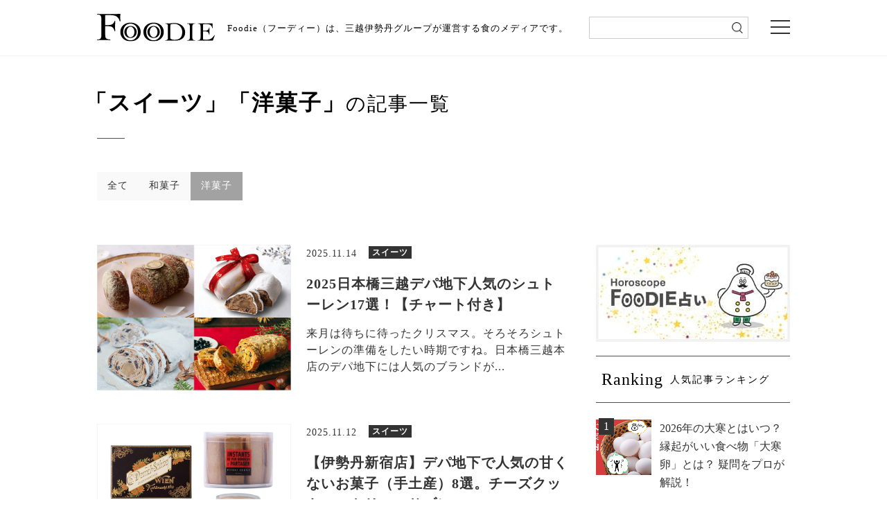

--- FILE ---
content_type: text/html; charset=UTF-8
request_url: https://mi-journey.jp/foodie/list/page/2/?tag=sweets%2Cwestern-sweets
body_size: 54055
content:

<!doctype html>
<html class="no-js" lang="ja">
<head>
<meta charset="utf-8">
<meta http-equiv="x-ua-compatible" content="ie=edge">
<meta name="viewport" content="width=device-width">
<link rel="shortcut icon" href="https://mi-journey.jp/foodie/wp-content/themes/foodie/common/images/favicon.ico">
<link href="//netdna.bootstrapcdn.com/font-awesome/4.6.3/css/font-awesome.css" rel="stylesheet">
<link rel="stylesheet" href="https://mi-journey.jp/foodie/wp-content/themes/foodie/common/css/normalize.css">
<link rel="stylesheet" href="https://mi-journey.jp/foodie/wp-content/themes/foodie/common/css/style.css">
<link rel="stylesheet" href="https://mi-journey.jp/foodie/wp-content/themes/foodie/common/css/swiper.min.css">
<link rel="apple-touch-icon-precomposed" href="https://mi-journey.jp/foodie/wp-content/themes/foodie/common/images/apple-touch-icon.png">
 <!-- GoogleFonts -->
<link href="https://fonts.googleapis.com/css?family=Noto+Sans+JP|Noto+Serif+JP" rel="stylesheet">
<script src="https://mi-journey.jp/foodie/wp-content/themes/foodie/common/js/jquery-3.3.1.min.js"></script>
<script src="https://mi-journey.jp/foodie/wp-content/themes/foodie/common/js/lib.js"></script>
<script src="https://mi-journey.jp/foodie/wp-content/themes/foodie/common/js/script.js"></script>
<script src="https://mi-journey.jp/foodie/wp-content/themes/foodie/common/js/top.js"></script>
<meta name='robots' content='index, follow, max-image-preview:large, max-snippet:-1, max-video-preview:-1' />
	<style>img:is([sizes="auto" i], [sizes^="auto," i]) { contain-intrinsic-size: 3000px 1500px }</style>
	
	<!-- This site is optimized with the Yoast SEO plugin v26.8 - https://yoast.com/product/yoast-seo-wordpress/ -->
	<title>「スイーツ」「洋菓子」の記事一覧 | 三越伊勢丹の食メディア | FOODIE（フーディー）</title>
	<meta name="description" content="三越伊勢丹の食メディア― FOODIE（フーディー）は、季節の食べ物や注目のスイーツ、プロのレシピ、手土産、使い続けたいキッチングッズ、食器など、あなたのライフスタイルを彩る、あらゆる食情報をお届けします。" />
	<link rel="canonical" href="https://mi-journey.jp/foodie/list/page/2/?tag=sweets,western-sweets" />
	<meta property="og:locale" content="ja_JP" />
	<meta property="og:type" content="article" />
	<meta property="og:title" content="記事一覧 | 三越伊勢丹の食メディア | FOODIE（フーディー）" />
	<meta property="og:description" content="三越伊勢丹の食メディア― FOODIE（フーディー）は、季節の食べ物や注目のスイーツ、プロのレシピ、手土産、使い続けたいキッチングッズ、食器など、あなたのライフスタイルを彩る、あらゆる食情報をお届けします。" />
	<meta property="og:url" content="https://mi-journey.jp/foodie/list/" />
	<meta property="og:site_name" content="三越伊勢丹の食メディア | FOODIE（フーディー）" />
	<meta property="article:publisher" content="https://www.facebook.com/mi.foodie" />
	<meta property="article:modified_time" content="2018-11-18T15:39:08+00:00" />
	<meta property="og:image" content="https://mi-journey.jp/foodie/wp-content/uploads/2018/11/foodie-ogp.png" />
	<meta property="og:image:width" content="1200" />
	<meta property="og:image:height" content="630" />
	<meta property="og:image:type" content="image/png" />
	<meta name="twitter:card" content="summary_large_image" />
	<meta name="twitter:site" content="@mi_foodie" />
	<script type="application/ld+json" class="yoast-schema-graph">{"@context":"https://schema.org","@graph":[{"@type":"WebPage","@id":"https://mi-journey.jp/foodie/list/","url":"https://mi-journey.jp/foodie/list/","name":"記事一覧 | 三越伊勢丹の食メディア | FOODIE（フーディー）","isPartOf":{"@id":"https://mi-journey.jp/foodie/#website"},"datePublished":"2018-09-29T12:01:21+00:00","dateModified":"2018-11-18T15:39:08+00:00","description":"三越伊勢丹の食メディア― FOODIE（フーディー）は、季節の食べ物や注目のスイーツ、プロのレシピ、手土産、使い続けたいキッチングッズ、食器など、あなたのライフスタイルを彩る、あらゆる食情報をお届けします。","inLanguage":"ja","potentialAction":[{"@type":"ReadAction","target":["https://mi-journey.jp/foodie/list/"]}]},{"@type":"WebSite","@id":"https://mi-journey.jp/foodie/#website","url":"https://mi-journey.jp/foodie/","name":"FOODIE","description":"三越伊勢丹の食メディア","publisher":{"@id":"https://mi-journey.jp/foodie/#organization"},"alternateName":"FOODIE","potentialAction":[{"@type":"SearchAction","target":{"@type":"EntryPoint","urlTemplate":"https://mi-journey.jp/foodie/?s={search_term_string}"},"query-input":{"@type":"PropertyValueSpecification","valueRequired":true,"valueName":"search_term_string"}}],"inLanguage":"ja"},{"@type":"Organization","@id":"https://mi-journey.jp/foodie/#organization","name":"三越伊勢丹","url":"https://mi-journey.jp/foodie/","logo":{"@type":"ImageObject","inLanguage":"ja","@id":"https://mi-journey.jp/foodie/#/schema/logo/image/","url":"https://mi-journey.jp/foodie/wp-content/uploads/2025/06/mitsukoshi_isetan_logo.png","contentUrl":"https://mi-journey.jp/foodie/wp-content/uploads/2025/06/mitsukoshi_isetan_logo.png","width":696,"height":696,"caption":"三越伊勢丹"},"image":{"@id":"https://mi-journey.jp/foodie/#/schema/logo/image/"},"sameAs":["https://www.facebook.com/mi.foodie","https://x.com/mi_foodie","https://www.instagram.com/mi_foodie/"]}]}</script>
	<!-- / Yoast SEO plugin. -->


<script type="text/javascript" id="wpp-js" src="https://mi-journey.jp/foodie/wp-content/plugins/wordpress-popular-posts/assets/js/wpp.min.js?ver=7.3.6" data-sampling="1" data-sampling-rate="100" data-api-url="https://mi-journey.jp/foodie/wp-json/wordpress-popular-posts" data-post-id="52376" data-token="fb72a9031c" data-lang="0" data-debug="0"></script>
<link rel='stylesheet' id='wp-block-library-css' href='https://mi-journey.jp/foodie/wp-includes/css/dist/block-library/style.min.css?ver=6.8.3' type='text/css' media='all' />
<style id='classic-theme-styles-inline-css' type='text/css'>
/*! This file is auto-generated */
.wp-block-button__link{color:#fff;background-color:#32373c;border-radius:9999px;box-shadow:none;text-decoration:none;padding:calc(.667em + 2px) calc(1.333em + 2px);font-size:1.125em}.wp-block-file__button{background:#32373c;color:#fff;text-decoration:none}
</style>
<style id='global-styles-inline-css' type='text/css'>
:root{--wp--preset--aspect-ratio--square: 1;--wp--preset--aspect-ratio--4-3: 4/3;--wp--preset--aspect-ratio--3-4: 3/4;--wp--preset--aspect-ratio--3-2: 3/2;--wp--preset--aspect-ratio--2-3: 2/3;--wp--preset--aspect-ratio--16-9: 16/9;--wp--preset--aspect-ratio--9-16: 9/16;--wp--preset--color--black: #000000;--wp--preset--color--cyan-bluish-gray: #abb8c3;--wp--preset--color--white: #ffffff;--wp--preset--color--pale-pink: #f78da7;--wp--preset--color--vivid-red: #cf2e2e;--wp--preset--color--luminous-vivid-orange: #ff6900;--wp--preset--color--luminous-vivid-amber: #fcb900;--wp--preset--color--light-green-cyan: #7bdcb5;--wp--preset--color--vivid-green-cyan: #00d084;--wp--preset--color--pale-cyan-blue: #8ed1fc;--wp--preset--color--vivid-cyan-blue: #0693e3;--wp--preset--color--vivid-purple: #9b51e0;--wp--preset--gradient--vivid-cyan-blue-to-vivid-purple: linear-gradient(135deg,rgba(6,147,227,1) 0%,rgb(155,81,224) 100%);--wp--preset--gradient--light-green-cyan-to-vivid-green-cyan: linear-gradient(135deg,rgb(122,220,180) 0%,rgb(0,208,130) 100%);--wp--preset--gradient--luminous-vivid-amber-to-luminous-vivid-orange: linear-gradient(135deg,rgba(252,185,0,1) 0%,rgba(255,105,0,1) 100%);--wp--preset--gradient--luminous-vivid-orange-to-vivid-red: linear-gradient(135deg,rgba(255,105,0,1) 0%,rgb(207,46,46) 100%);--wp--preset--gradient--very-light-gray-to-cyan-bluish-gray: linear-gradient(135deg,rgb(238,238,238) 0%,rgb(169,184,195) 100%);--wp--preset--gradient--cool-to-warm-spectrum: linear-gradient(135deg,rgb(74,234,220) 0%,rgb(151,120,209) 20%,rgb(207,42,186) 40%,rgb(238,44,130) 60%,rgb(251,105,98) 80%,rgb(254,248,76) 100%);--wp--preset--gradient--blush-light-purple: linear-gradient(135deg,rgb(255,206,236) 0%,rgb(152,150,240) 100%);--wp--preset--gradient--blush-bordeaux: linear-gradient(135deg,rgb(254,205,165) 0%,rgb(254,45,45) 50%,rgb(107,0,62) 100%);--wp--preset--gradient--luminous-dusk: linear-gradient(135deg,rgb(255,203,112) 0%,rgb(199,81,192) 50%,rgb(65,88,208) 100%);--wp--preset--gradient--pale-ocean: linear-gradient(135deg,rgb(255,245,203) 0%,rgb(182,227,212) 50%,rgb(51,167,181) 100%);--wp--preset--gradient--electric-grass: linear-gradient(135deg,rgb(202,248,128) 0%,rgb(113,206,126) 100%);--wp--preset--gradient--midnight: linear-gradient(135deg,rgb(2,3,129) 0%,rgb(40,116,252) 100%);--wp--preset--font-size--small: 13px;--wp--preset--font-size--medium: 20px;--wp--preset--font-size--large: 36px;--wp--preset--font-size--x-large: 42px;--wp--preset--spacing--20: 0.44rem;--wp--preset--spacing--30: 0.67rem;--wp--preset--spacing--40: 1rem;--wp--preset--spacing--50: 1.5rem;--wp--preset--spacing--60: 2.25rem;--wp--preset--spacing--70: 3.38rem;--wp--preset--spacing--80: 5.06rem;--wp--preset--shadow--natural: 6px 6px 9px rgba(0, 0, 0, 0.2);--wp--preset--shadow--deep: 12px 12px 50px rgba(0, 0, 0, 0.4);--wp--preset--shadow--sharp: 6px 6px 0px rgba(0, 0, 0, 0.2);--wp--preset--shadow--outlined: 6px 6px 0px -3px rgba(255, 255, 255, 1), 6px 6px rgba(0, 0, 0, 1);--wp--preset--shadow--crisp: 6px 6px 0px rgba(0, 0, 0, 1);}:where(.is-layout-flex){gap: 0.5em;}:where(.is-layout-grid){gap: 0.5em;}body .is-layout-flex{display: flex;}.is-layout-flex{flex-wrap: wrap;align-items: center;}.is-layout-flex > :is(*, div){margin: 0;}body .is-layout-grid{display: grid;}.is-layout-grid > :is(*, div){margin: 0;}:where(.wp-block-columns.is-layout-flex){gap: 2em;}:where(.wp-block-columns.is-layout-grid){gap: 2em;}:where(.wp-block-post-template.is-layout-flex){gap: 1.25em;}:where(.wp-block-post-template.is-layout-grid){gap: 1.25em;}.has-black-color{color: var(--wp--preset--color--black) !important;}.has-cyan-bluish-gray-color{color: var(--wp--preset--color--cyan-bluish-gray) !important;}.has-white-color{color: var(--wp--preset--color--white) !important;}.has-pale-pink-color{color: var(--wp--preset--color--pale-pink) !important;}.has-vivid-red-color{color: var(--wp--preset--color--vivid-red) !important;}.has-luminous-vivid-orange-color{color: var(--wp--preset--color--luminous-vivid-orange) !important;}.has-luminous-vivid-amber-color{color: var(--wp--preset--color--luminous-vivid-amber) !important;}.has-light-green-cyan-color{color: var(--wp--preset--color--light-green-cyan) !important;}.has-vivid-green-cyan-color{color: var(--wp--preset--color--vivid-green-cyan) !important;}.has-pale-cyan-blue-color{color: var(--wp--preset--color--pale-cyan-blue) !important;}.has-vivid-cyan-blue-color{color: var(--wp--preset--color--vivid-cyan-blue) !important;}.has-vivid-purple-color{color: var(--wp--preset--color--vivid-purple) !important;}.has-black-background-color{background-color: var(--wp--preset--color--black) !important;}.has-cyan-bluish-gray-background-color{background-color: var(--wp--preset--color--cyan-bluish-gray) !important;}.has-white-background-color{background-color: var(--wp--preset--color--white) !important;}.has-pale-pink-background-color{background-color: var(--wp--preset--color--pale-pink) !important;}.has-vivid-red-background-color{background-color: var(--wp--preset--color--vivid-red) !important;}.has-luminous-vivid-orange-background-color{background-color: var(--wp--preset--color--luminous-vivid-orange) !important;}.has-luminous-vivid-amber-background-color{background-color: var(--wp--preset--color--luminous-vivid-amber) !important;}.has-light-green-cyan-background-color{background-color: var(--wp--preset--color--light-green-cyan) !important;}.has-vivid-green-cyan-background-color{background-color: var(--wp--preset--color--vivid-green-cyan) !important;}.has-pale-cyan-blue-background-color{background-color: var(--wp--preset--color--pale-cyan-blue) !important;}.has-vivid-cyan-blue-background-color{background-color: var(--wp--preset--color--vivid-cyan-blue) !important;}.has-vivid-purple-background-color{background-color: var(--wp--preset--color--vivid-purple) !important;}.has-black-border-color{border-color: var(--wp--preset--color--black) !important;}.has-cyan-bluish-gray-border-color{border-color: var(--wp--preset--color--cyan-bluish-gray) !important;}.has-white-border-color{border-color: var(--wp--preset--color--white) !important;}.has-pale-pink-border-color{border-color: var(--wp--preset--color--pale-pink) !important;}.has-vivid-red-border-color{border-color: var(--wp--preset--color--vivid-red) !important;}.has-luminous-vivid-orange-border-color{border-color: var(--wp--preset--color--luminous-vivid-orange) !important;}.has-luminous-vivid-amber-border-color{border-color: var(--wp--preset--color--luminous-vivid-amber) !important;}.has-light-green-cyan-border-color{border-color: var(--wp--preset--color--light-green-cyan) !important;}.has-vivid-green-cyan-border-color{border-color: var(--wp--preset--color--vivid-green-cyan) !important;}.has-pale-cyan-blue-border-color{border-color: var(--wp--preset--color--pale-cyan-blue) !important;}.has-vivid-cyan-blue-border-color{border-color: var(--wp--preset--color--vivid-cyan-blue) !important;}.has-vivid-purple-border-color{border-color: var(--wp--preset--color--vivid-purple) !important;}.has-vivid-cyan-blue-to-vivid-purple-gradient-background{background: var(--wp--preset--gradient--vivid-cyan-blue-to-vivid-purple) !important;}.has-light-green-cyan-to-vivid-green-cyan-gradient-background{background: var(--wp--preset--gradient--light-green-cyan-to-vivid-green-cyan) !important;}.has-luminous-vivid-amber-to-luminous-vivid-orange-gradient-background{background: var(--wp--preset--gradient--luminous-vivid-amber-to-luminous-vivid-orange) !important;}.has-luminous-vivid-orange-to-vivid-red-gradient-background{background: var(--wp--preset--gradient--luminous-vivid-orange-to-vivid-red) !important;}.has-very-light-gray-to-cyan-bluish-gray-gradient-background{background: var(--wp--preset--gradient--very-light-gray-to-cyan-bluish-gray) !important;}.has-cool-to-warm-spectrum-gradient-background{background: var(--wp--preset--gradient--cool-to-warm-spectrum) !important;}.has-blush-light-purple-gradient-background{background: var(--wp--preset--gradient--blush-light-purple) !important;}.has-blush-bordeaux-gradient-background{background: var(--wp--preset--gradient--blush-bordeaux) !important;}.has-luminous-dusk-gradient-background{background: var(--wp--preset--gradient--luminous-dusk) !important;}.has-pale-ocean-gradient-background{background: var(--wp--preset--gradient--pale-ocean) !important;}.has-electric-grass-gradient-background{background: var(--wp--preset--gradient--electric-grass) !important;}.has-midnight-gradient-background{background: var(--wp--preset--gradient--midnight) !important;}.has-small-font-size{font-size: var(--wp--preset--font-size--small) !important;}.has-medium-font-size{font-size: var(--wp--preset--font-size--medium) !important;}.has-large-font-size{font-size: var(--wp--preset--font-size--large) !important;}.has-x-large-font-size{font-size: var(--wp--preset--font-size--x-large) !important;}
:where(.wp-block-post-template.is-layout-flex){gap: 1.25em;}:where(.wp-block-post-template.is-layout-grid){gap: 1.25em;}
:where(.wp-block-columns.is-layout-flex){gap: 2em;}:where(.wp-block-columns.is-layout-grid){gap: 2em;}
:root :where(.wp-block-pullquote){font-size: 1.5em;line-height: 1.6;}
</style>
<link rel='stylesheet' id='wordpress-popular-posts-css-css' href='https://mi-journey.jp/foodie/wp-content/plugins/wordpress-popular-posts/assets/css/wpp.css?ver=7.3.6' type='text/css' media='all' />
<link rel="https://api.w.org/" href="https://mi-journey.jp/foodie/wp-json/" /><link rel="alternate" title="JSON" type="application/json" href="https://mi-journey.jp/foodie/wp-json/wp/v2/pages/52376" /><link rel="EditURI" type="application/rsd+xml" title="RSD" href="https://mi-journey.jp/foodie/xmlrpc.php?rsd" />
<link rel='shortlink' href='https://mi-journey.jp/foodie/?p=52376' />
<link rel="alternate" title="oEmbed (JSON)" type="application/json+oembed" href="https://mi-journey.jp/foodie/wp-json/oembed/1.0/embed?url=https%3A%2F%2Fmi-journey.jp%2Ffoodie%2Flist%2F" />
<link rel="alternate" title="oEmbed (XML)" type="text/xml+oembed" href="https://mi-journey.jp/foodie/wp-json/oembed/1.0/embed?url=https%3A%2F%2Fmi-journey.jp%2Ffoodie%2Flist%2F&#038;format=xml" />
                <script>
                    var ajaxUrl = 'https://mi-journey.jp/foodie/wp-admin/admin-ajax.php';
                </script>
                    <style id="wpp-loading-animation-styles">@-webkit-keyframes bgslide{from{background-position-x:0}to{background-position-x:-200%}}@keyframes bgslide{from{background-position-x:0}to{background-position-x:-200%}}.wpp-widget-block-placeholder,.wpp-shortcode-placeholder{margin:0 auto;width:60px;height:3px;background:#dd3737;background:linear-gradient(90deg,#dd3737 0%,#571313 10%,#dd3737 100%);background-size:200% auto;border-radius:3px;-webkit-animation:bgslide 1s infinite linear;animation:bgslide 1s infinite linear}</style>
            <link rel="alternate"  type="application/rss+xml"  href="https://mi-journey.jp/foodie/feed/" ><!-- レコメンド出力共通用＆追跡タグ挿入始まり -->
<!-- サーバー状況確認共通スクリプト始まり -->
<script type="text/javascript">
if(!window.ExpSc){var ExpSc={f:0,h:"",m:{},c:function(){ExpSc.h=(location.protocol=="https:"?"https:":"http:");var i=document.createElement("img");i.style.display="none";i.onload=function(){ExpSc.f=2;};i.onerror=function(){ExpSc.f=1;};i.src=ExpSc.h+"//foodie.ec-optimizer.com/img/spacer.gif?t="+(new Date-0);document.body.appendChild(i);},r:function(u,i,p){ if(!ExpSc.f){setTimeout(function(){ExpSc.r(u,i,p);},9);}else if(ExpSc.f==2){ if(i){ if(ExpSc.m[i])return;ExpSc.m[i]=1;}var s=document.createElement("script");s.type="text/javascript";s.charset="UTF-8";if(i)s.id=i;for(var k in p)s.setAttribute(k,p[k]);s.src=ExpSc.h+u+"?t="+(new Date/(1<<20)|0);document.body.appendChild(s);}},s:function(){ if(document.readyState.match(/(^u|g$)/)){ if(document.addEventListener){document.addEventListener("DOMContentLoaded",ExpSc.c,!1);}else{setTimeout(ExpSc.s,0);}}else{ExpSc.c();}}};ExpSc.s();}
</script>
<!-- サーバー状況確認共通スクリプト終わり -->
<!-- js呼び出しスクリプト始まり -->
<!--<script type="text/javascript">-->
<!--var expscrec=function(){ if(!window.ExpSc){setTimeout(expscrec,9);}else{ExpSc.r("//foodie.ec-optimizer.com/speights/dynrec2.js","fsrecommend",{});}};expscrec();-->
<!--</script>-->
<!-- js呼び出しスクリプト終わり -->
<!-- レコメンド出力共通用＆追跡タグ挿入終わり -->
<!-- Google Tag Manager -->
<script>(function(w,d,s,l,i){w[l]=w[l]||[];w[l].push({'gtm.start':
new Date().getTime(),event:'gtm.js'});var f=d.getElementsByTagName(s)[0],
j=d.createElement(s),dl=l!='dataLayer'?'&l='+l:'';j.async=true;j.src=
'https://www.googletagmanager.com/gtm.js?id='+i+dl;f.parentNode.insertBefore(j,f);
})(window,document,'script','dataLayer','GTM-W9GH7F');</script>
<!-- End Google Tag Manager -->
</head>

<body class="sub list">

<!-- Google Tag Manager (noscript) -->
<noscript><iframe src="https://www.googletagmanager.com/ns.html?id=GTM-W9GH7F"
height="0" width="0" style="display:none;visibility:hidden"></iframe></noscript>
<!-- End Google Tag Manager (noscript) -->

<div class="overlay"></div>
<header>
 <div class="header_wrap">
  <div class="header_inner">
    <p class="logo pcOnly" id="sp-main-logo"><a href="/foodie/"><img src="https://mi-journey.jp/foodie/wp-content/themes/foodie/common/images/logo.svg" alt="FOODIE"/></a></p>
    <p class="logo spOnly" id="sp-main-logo"><a href="/foodie/"><img src="https://mi-journey.jp/foodie/wp-content/themes/foodie/common/images/logo_sp.svg" alt="FOODIE 三越伊勢丹の食メディア"/></a></p>
        <p class="lead">Foodie（フーディー）は、三越伊勢丹グループが運営する食のメディアです。</p>
    	  <div class="search_sp trigger_search">
      <div class="search_sp_icon">
        <img src="https://mi-journey.jp/foodie/wp-content/themes/foodie/common/images/icon_search.png" alt="検索"/>
        <span></span><span></span><span></span>
      </div>
      <p class="search_sp_text">検索</p>
    </div>
    <div class="menu trigger"><span></span><span></span><span></span></div>
  </div>
  <!--/header_top_inner--> 
  <div class="search">
      <form name="search_form" action="https://search.mi-journey.jp/foodie/" method="GET" onsubmit="return mysearch(this);">
    <input type="text" name="kw" value="" class="iSearchAssist" id="searchtext">
    <input type="hidden" name="ie" value="u">
    <input type="submit" value="" id="searchsubmit">
</form>
    </div>
  </div>
</header>

<div class="global-nav">
  <div class="global-nav_inner">
    <ul class="navi01">
      <li class="hs"><a href="/foodie/horoscope_top/">
          <p>FOODIE占い</p>
          </a></li>
      <li class="n01 trg"><a href="https://mi-journey.jp/foodie/list/?recipe=all" class="switch switch01">
        <p>レシピ</p>
        </a> </li>
      <li class="n02"><a href="https://mi-journey.jp/foodie/list/?tag=sweets" class="switch switch03">
        <p>スイーツ</p>
        </a></li>
      <li class="n03"><a href="https://mi-journey.jp/foodie/list/?tag=gift">
        <p>手土産・ギフト</p>
        </a></li>
      <li class="n04"><a href="https://mi-journey.jp/foodie/list/?tag=news">
        <p>ニュース・イベント</p>
        </a></li>
      <li class="n05 tab"><a href="https://mi-journey.jp/foodie/list/?tag=recommend" class="switch switch02">
        <p>おすすめアイテム</p>
        </a> </li>
    </ul>
    <div class="box">
      <div class="content global-nav-sub01">
        <p><a href="https://mi-journey.jp/foodie/list/?recipe=all">全て</a></p>
                            <p><a href="https://mi-journey.jp/foodie/list/?recipe=ingredient">食材</a></p>
                    <p><a href="https://mi-journey.jp/foodie/list/?recipe=meat">肉</a></p>
                    <p><a href="https://mi-journey.jp/foodie/list/?recipe=vegetable">野菜</a></p>
                    <p><a href="https://mi-journey.jp/foodie/list/?recipe=food_sweets">スイーツ</a></p>
                    <p><a href="https://mi-journey.jp/foodie/list/?recipe=food">料理の種類</a></p>
                    <p><a href="https://mi-journey.jp/foodie/list/?recipe=method">調理法</a></p>
                    <p><a href="https://mi-journey.jp/foodie/list/?recipe=event">イベント・ピックアップ</a></p>
              </div>
      <div class="content global-nav-sub02">
        <p><a href="https://mi-journey.jp/foodie/list/?tag=recommend">全て</a></p>
        <p><a href="https://mi-journey.jp/foodie/list/?tag=recommend,rice">米・パン・麺</a></p>
        <p><a href="https://mi-journey.jp/foodie/list/?tag=recommend,lunchbox">弁当・惣菜</a></p>
        <p><a href="https://mi-journey.jp/foodie/list/?tag=recommend,drink">ドリンク</a></p>
        <p><a href="https://mi-journey.jp/foodie/list/?tag=recommend,meat">肉</a></p>
        <p><a href="https://mi-journey.jp/foodie/list/?tag=recommend,vegitables">野菜・果物</a></p>
        <p><a href="https://mi-journey.jp/foodie/list/?tag=recommend,seafood">魚介</a></p>
        <p><a href="https://mi-journey.jp/foodie/list/?tag=recommend,snack">おつまみ・スナック</a></p>
        <p><a href="https://mi-journey.jp/foodie/list/?tag=recommend,seasoning">調味料</a></p>
        <p><a href="https://mi-journey.jp/foodie/list/?tag=recommend,kitchengoods">キッチングッズ</a></p>
      </div>
      <div class="content global-nav-sub03">
        <p><a href="https://mi-journey.jp/foodie/list/?tag=sweets">全て</a></p>
        <p><a href="https://mi-journey.jp/foodie/list/?tag=sweets,japanese-sweets">和菓子</a></p>
        <p><a href="https://mi-journey.jp/foodie/list/?tag=sweets,western-sweets">洋菓子</a></p>
      </div>
    </div>
    <ul class="navi02">
      <li class="n06"><a href="https://mi-journey.jp/foodie/list/?tag=column">
        <p>読み物・コラム</p>
        </a></li>
      <li class="n01"><a href="https://mi-journey.jp/foodie/list/?osusume=buyer">
        <p>バイヤーのイチオシ！</p>
        </a></li>
      <li class="n02"><a href="https://mi-journey.jp/foodie/list/?store=shinjuku">
        <p>伊勢丹新宿店</p>
        </a></li>
      <li class="n03"><a href="https://mi-journey.jp/foodie/list/?store=ginza">
        <p>銀座三越</p>
        </a></li>
      <li class="n03"><a href="https://mi-journey.jp/foodie/list/?store=nihonbashi">
        <p>日本橋三越本店</p>
        </a></li>
    </ul>
    <div class="close-btn">× Close</div>
  </div>
</div>
<!--/global-nav-->



<div id="main">
  <h1 class="main_title"><span>「スイーツ」「洋菓子」</span>の記事一覧</h1>

  <!-- 20191002 カテゴリータグ -->
  
  
  
      <div class="recipe-category-list type-horizontal">
      <ul class="tag-list">
        <li class="tag-list-item"><a href="/foodie/list/?tag=sweets" class="tag-list-button">全て</a></li>
        <li class="tag-list-item"><a href="/foodie/list/?tag=sweets,japanese-sweets" class="tag-list-button">和菓子</a></li>
        <li class="tag-list-item"><a href="/foodie/list/?tag=sweets,western-sweets" class="tag-list-button active"">洋菓子</a></li>
      </ul>
    </div>
  
  
  <!-- /20191002 カテゴリータグ -->

  <div class="main_inner">
    <div id="contents">

      <div class="sp_search_articles">
        <form name="search_form" action="https://search.mi-journey.jp/foodie/" method="GET" onsubmit="return mysearch(this);">
          <input type="text" name="kw" value="" id="sp_search_articles_text" class="iSearchAssist">
          <input type="hidden" name="ie" value="u">
          <input type="submit" value="" id="sp_search_articles_submit">
        </form>
      </div>

              <article>
          <figure><a href="https://mi-journey.jp/foodie/108153/"><img src="https://mi-journey.jp/foodie/wp-content/uploads/2025/11/251111stollen1.jpg" alt=""/></a></figure>
          <div class="article_info">
            <div class="update"><p>2025.11.14</p><div class="category"><span>スイーツ</span></div></div>
            <h2 class="title"><a href="https://mi-journey.jp/foodie/108153/">2025日本橋三越デパ地下人気のシュトーレン17選！【チャート付き】</a></h2>
            <p class="text"><a href="https://mi-journey.jp/foodie/108153/">来月は待ちに待ったクリスマス。そろそろシュトーレンの準備をしたい時期ですね。日本橋三越本店のデパ地下には人気のブランドが...</a></p>
          </div>
        </article>
              <article>
          <figure><a href="https://mi-journey.jp/foodie/108151/"><img src="https://mi-journey.jp/foodie/wp-content/uploads/2025/11/251104nonsweet1.jpg" alt=""/></a></figure>
          <div class="article_info">
            <div class="update"><p>2025.11.12</p><div class="category"><span>スイーツ</span></div></div>
            <h2 class="title"><a href="https://mi-journey.jp/foodie/108151/">【伊勢丹新宿店】デパ地下で人気の甘くないお菓子（手土産）8選。チーズクッキー、トリュフサブレ…</a></h2>
            <p class="text"><a href="https://mi-journey.jp/foodie/108151/">人が集まるイベントが増える季節になると、お酒のおつまみに合う「甘くないお菓子」を探している方も多いのではないでしょうか。...</a></p>
          </div>
        </article>
              <article>
          <figure><a href="https://mi-journey.jp/foodie/108141/"><img src="https://mi-journey.jp/foodie/wp-content/uploads/2025/11/251103tartetatin1.jpg" alt=""/></a></figure>
          <div class="article_info">
            <div class="update"><p>2025.11.02</p><div class="category"><span>スイーツ</span></div></div>
            <h2 class="title"><a href="https://mi-journey.jp/foodie/108141/">【2025】伊勢丹新宿店で買える秋冬限定タルトタタン6選。りんごの種類にも注目です♡</a></h2>
            <p class="text"><a href="https://mi-journey.jp/foodie/108141/">りんごがおいしい季節に恋しくなる「タルトタタン」。密かにファンが多く、毎年この時期を楽しみにしている方も少なくありません...</a></p>
          </div>
        </article>
              <article>
          <figure><a href="https://mi-journey.jp/foodie/108139/"><img src="https://mi-journey.jp/foodie/wp-content/uploads/2025/11/251102sweetsgift1.jpg" alt=""/></a></figure>
          <div class="article_info">
            <div class="update"><p>2025.11.01</p><div class="category"><span>手土産・ギフト</span></div></div>
            <h2 class="title"><a href="https://mi-journey.jp/foodie/108139/">【伊勢丹クリスマス2025】人気チョコ＆ お菓子ギフト13選！ 可愛いパッケージにも注目♡</a></h2>
            <p class="text"><a href="https://mi-journey.jp/foodie/108139/">クリスマスは大切な人への特別なギフト選びにぴったりの季節。東京・伊勢丹新宿店では、可愛いパッケージやおしゃれで華やかな限...</a></p>
          </div>
        </article>
              <article>
          <figure><a href="https://mi-journey.jp/foodie/107665/"><img src="https://mi-journey.jp/foodie/wp-content/uploads/2025/10/251003xmas1.jpg" alt=""/></a></figure>
          <div class="article_info">
            <div class="update"><p>2025.10.25</p><div class="category"><span>スイーツ</span></div></div>
            <h2 class="title"><a href="https://mi-journey.jp/foodie/107665/">【伊勢丹の通販】2025お菓子が入ったクリスマスのアドベント用カレンダー10選</a></h2>
            <p class="text"><a href="https://mi-journey.jp/foodie/107665/">今やクリスマスシーズンの定番となった、お菓子が入ったアドベント用カレンダー。12月1日からクリスマスまで、毎日ひとつずつ...</a></p>
          </div>
        </article>
              <article>
          <figure><a href="https://mi-journey.jp/foodie/107661/"><img src="https://mi-journey.jp/foodie/wp-content/uploads/2025/10/251019xmas2-1.jpg" alt=""/></a></figure>
          <div class="article_info">
            <div class="update"><p>2025.10.18</p><div class="category"><span>手土産・ギフト</span></div></div>
            <h2 class="title"><a href="https://mi-journey.jp/foodie/107661/">【日本橋三越】オンライン予約が正解！ 2025クリスマス菓子5選。アドベント用カレンダー、シュトーレン…</a></h2>
            <p class="text"><a href="https://mi-journey.jp/foodie/107661/">2025年のクリスマスに向けて、気分を盛り上げる準備はできていますか？
クリスマスシーズンにはたくさんのスイーツが登場...</a></p>
          </div>
        </article>
              <article>
          <figure><a href="https://mi-journey.jp/foodie/107659/"><img src="https://mi-journey.jp/foodie/wp-content/uploads/2025/10/251018ufufes1.jpg" alt=""/></a></figure>
          <div class="article_info">
            <div class="update"><p>2025.10.17</p><div class="category"><span>ニュース・イベント</span></div></div>
            <h2 class="title"><a href="https://mi-journey.jp/foodie/107659/">【銀座三越】ufu.fes 2025 開催！ テーマは「焼き菓子とパフェ」、限定商品も登場</a></h2>
            <p class="text"><a href="https://mi-journey.jp/foodie/107659/">「ufu.fes」は、毎年秋に開催されるスイーツメディア「ufu.（ウフ。）」による人気イベント。今年もその「ufu.f...</a></p>
          </div>
        </article>
              <article>
          <figure><a href="https://mi-journey.jp/foodie/107651/"><img src="https://mi-journey.jp/foodie/wp-content/uploads/2025/10/251012sweetpotato1_-1.jpg" alt=""/></a></figure>
          <div class="article_info">
            <div class="update"><p>2025.10.07</p><div class="category"><span>スイーツ</span></div></div>
            <h2 class="title"><a href="https://mi-journey.jp/foodie/107651/">【お取り寄せ2025】本当においしいと評判！ 人気のさつまいもスイーツ6選</a></h2>
            <p class="text"><a href="https://mi-journey.jp/foodie/107651/">ほっくりとした食感、ほっとする甘さ…子どもから大人まで幅広く愛されている「さつまいも」。秋になるとさつまいも熱があがる！...</a></p>
          </div>
        </article>
              <article>
          <figure><a href="https://mi-journey.jp/foodie/107647/"><img src="https://mi-journey.jp/foodie/wp-content/uploads/2025/10/251004montblanc1.jpg" alt=""/></a></figure>
          <div class="article_info">
            <div class="update"><p>2025.10.04</p><div class="category"><span>スイーツ</span></div></div>
            <h2 class="title"><a href="https://mi-journey.jp/foodie/107647/">【2025秋】伊勢丹新宿店のモンブラン19品を一挙ご紹介！ ここでしか買えない限定品も</a></h2>
            <p class="text"><a href="https://mi-journey.jp/foodie/107647/">秋が旬の栗スイーツ「モンブラン」。2025年も人気スイーツブランドが並ぶ伊勢丹新宿店には、多彩なモンブランが揃います。...</a></p>
          </div>
        </article>
              <article>
          <figure><a href="https://mi-journey.jp/foodie/107643/"><img src="https://mi-journey.jp/foodie/wp-content/uploads/2025/10/251002xmascake1.jpg" alt=""/></a></figure>
          <div class="article_info">
            <div class="update"><p>2025.10.02</p><div class="category"><span>スイーツ</span></div></div>
            <h2 class="title"><a href="https://mi-journey.jp/foodie/107643/">【2025クリスマスケーキ予約】三越伊勢丹バイヤーのおすすめをチェック！</a></h2>
            <p class="text"><a href="https://mi-journey.jp/foodie/107643/">三越伊勢丹では、2025年10月1日（水）から三越伊勢丹オンラインストアおよび店頭でクリスマスケーキの予約がスタートして...</a></p>
          </div>
        </article>
      
      <div class="pager"><li><a href="https://mi-journey.jp/foodie/list/?tag=sweets%2Cwestern-sweets"> </a></li><li><a href="https://mi-journey.jp/foodie/list/?tag=sweets%2Cwestern-sweets" class="inactive">1</a></li><li class="active">2</li><li><a href="https://mi-journey.jp/foodie/list/page/3/?tag=sweets%2Cwestern-sweets" class="inactive">3</a></li><li><a href="https://mi-journey.jp/foodie/list/page/4/?tag=sweets%2Cwestern-sweets" class="inactive">4</a></li><li><a href="https://mi-journey.jp/foodie/list/page/3/?tag=sweets%2Cwestern-sweets"></a></li></div>

      <!--/pager-->

      <!-- recommend -->
<section class="category_list">
        <!-- カテゴリ別 レコメンドタグ挿入始まり -->
    <div id="fsrecommenddiv3"></div>
    <!-- カテゴリ別 レコメンドタグ挿入終わり -->
  </section>
<!--/recommend -->
    </div>
    <!--/contents-->

        <div id="side">
      <!-- 20191002 人気のカテゴリー -->
            <!-- /20191002 人気のカテゴリー -->

                  <div class="special_bn_area">
        <p>
          <a href="/foodie/horoscope_top/">
            <img class="pcOnly" src="https://mi-journey.jp/foodie/wp-content/themes/foodie/common/images/bn_horoscope_pc_annual.jpg" alt="FOODIE 占い">
          </a>
        </p>
      </div>
      
      <div class="side_box list_2column">
        <div class="title">
          <p>Ranking</p>
          <span>人気記事ランキング</span></div>
        <div class="list_2column_inner">
          <div class="list_2column_item"> <a href="https://mi-journey.jp/foodie/109489/"> <span>1</span><figure><img src="https://mi-journey.jp/foodie/wp-content/uploads/2025/01/250112daikan1-400x301.jpg" alt=""></figure><div>2026年の大寒とはいつ？ 縁起がいい食べ物「大寒卵」とは？ 疑問をプロが解説！</div></a></div><div class="list_2column_item"> <a href="https://mi-journey.jp/foodie/109497/"> <span>2</span><figure><img src="https://mi-journey.jp/foodie/wp-content/uploads/2026/01/260102salocho1-400x301.jpg" alt=""></figure><div>サロン・デュ・ショコラ2026〈PART2〉世界のトップシェフ3名が語る情熱を紹介！</div></a></div><div class="list_2column_item"> <a href="https://mi-journey.jp/foodie/109487/"> <span>3</span><figure><img src="https://mi-journey.jp/foodie/wp-content/uploads/2026/01/260101salocho1-400x301.jpg" alt=""></figure><div>サロン・デュ・ショコラ2026〈PART1〉注目シェフにカカオへの想いを徹底取材！</div></a></div><div class="hide_contents hide01"><div class="list_2column_item"> <a href="https://mi-journey.jp/foodie/109491/"> <span>4</span><figure><img src="https://mi-journey.jp/foodie/wp-content/uploads/2026/01/260114ginzasweets1-400x301.jpg" alt=""></figure><div>【銀座三越バレンタイン】銀座スイーツコレクション 2026。初出店ショコラブランドをチェック！</div></a></div><div class="list_2column_item"> <a href="https://mi-journey.jp/foodie/109495/"> <span>5</span><figure><img src="https://mi-journey.jp/foodie/wp-content/uploads/2026/01/260117nihonbashiswe1-400x301.jpg" alt=""></figure><div>【日本橋三越バレンタイン】スイーツコレクション2026開催！ 注目ブランドをチェック</div></a></div><div class="list_2column_item"> <a href="https://mi-journey.jp/foodie/109485/"> <span>6</span><figure><img src="https://mi-journey.jp/foodie/wp-content/uploads/2026/01/260104ehomaki1-400x301.jpg" alt=""></figure><div>【伊勢丹新宿店】2026恵方巻のオンライン予約がスタート！ おすすめ7選</div></a></div><div class="list_2column_item"> <a href="https://mi-journey.jp/foodie/109417/"> <span>7</span><figure><img src="https://mi-journey.jp/foodie/wp-content/uploads/2026/01/260107ichigo1-400x301.jpg" alt=""></figure><div>【伊勢丹新宿店】2026人気のいちご大福10品。販売スケジュールをチェック！</div></a></div><div class="list_2column_item"> <a href="https://mi-journey.jp/foodie/108810/"> <span>8</span><figure><img src="https://mi-journey.jp/foodie/wp-content/uploads/2025/12/251213zouni1-400x301.jpg" alt=""></figure><div>【人気】関東と関西の雑煮レシピ2品。すまし汁・白味噌、角餅・丸餅、具材の違いも注目！</div></a></div><div class="list_2column_item"> <a href="https://mi-journey.jp/foodie/109483/"> <span>9</span><figure><img src="https://mi-journey.jp/foodie/wp-content/uploads/2026/01/260109atsuyakitamago1-400x301.jpg" alt=""></figure><div>甘くて香ばしく弾力あり！ 関東風の厚焼き玉子（卵焼き）レシピ。弁当にも◎</div></a></div><div class="list_2column_item"> <a href="https://mi-journey.jp/foodie/109493/"> <span>10</span><figure><img src="https://mi-journey.jp/foodie/wp-content/uploads/2026/01/260115gifu1-400x301.jpg" alt=""></figure><div>【日本橋三越】岐阜ご当地グルメフェア開催！ 麺屋しらかわの高山ラーメンが食べられる</div></a></div></div>        </div>
        <div class="btn_more more01"><p><span></span></p></div>
      </div>

            <div class="special_bn_area">
        <p>
          <a href="/foodie/horoscope_top/">
            <img class="spOnly" src="https://mi-journey.jp/foodie/wp-content/themes/foodie/common/images/bn_horoscope_sp_annual.jpg" alt="FOODIE 占い">
          </a>
        </p>
      </div>
            
      <!-- banner start -->
      <div class="side_box list_relation">
      <div class="title"><p>Related Sites</p><span>関連サイト</span></div>
       <ul>


        <li>
          <a href="https://www.mistore.jp/shopping/feature/foods_f3/mitsukoshi_osusume_f?utm_source=mi-journey.jp&utm_medium=referral&utm_campaign=br170" target="_blank">
            <img src="https://mi-journey.jp/foodie/wp-content/uploads/2025/11/2f0fa976856cbb92ab670a117954de11.jpg" alt="冬の美味セレクション" class="pcOnly"/>
            <img src="https://mi-journey.jp/foodie/wp-content/uploads/2025/11/2f0fa976856cbb92ab670a117954de11.jpg" alt="冬の美味セレクション" class="spOnly"/>
          </a>
        </li>
        <li>
          <a href="https://www.mistore.jp/shopping/feature/foods_f3/miyage_f?utm_source=mi-journey.jp&utm_medium=referral&utm_campaign=br150" target="_blank">
            <img src="https://mi-journey.jp/foodie/wp-content/uploads/2022/09/14d54bbd834bb5322688dd6177623c25.jpg" alt="伊勢丹のてみやげ" class="pcOnly"/>
            <img src="https://mi-journey.jp/foodie/wp-content/uploads/2022/09/14d54bbd834bb5322688dd6177623c25.jpg" alt="伊勢丹のてみやげ" class="spOnly"/>
          </a>
        </li>
        <li>
          <a href="https://www.mistore.jp/store/nihombashi/shops/foods/mitsukoshigourmet.html?utm_source=mi-journey.jp&utm_medium=referral&utm_campaign=br167" target="_blank">
            <img src="https://mi-journey.jp/foodie/wp-content/uploads/2025/05/2018492277713de4deb1c5eda7576e42.jpg" alt="三越グルメ" class="pcOnly"/>
            <img src="https://mi-journey.jp/foodie/wp-content/uploads/2025/05/2018492277713de4deb1c5eda7576e42.jpg" alt="三越グルメ" class="spOnly"/>
          </a>
        </li>
        <li>
          <a href="https://www.mistore.jp/shopping/feature/foods_f3/monthly_sweets_f?utm_source=mi-journey.jp&utm_medium=referral&utm_campaign=br100" target="_blank">
            <img src="https://mi-journey.jp/foodie/wp-content/uploads/2022/07/a6ba33fac68d307f74fffcceb992179f.jpg" alt="マンスリースイーツ" class="pcOnly"/>
            <img src="https://mi-journey.jp/foodie/wp-content/uploads/2022/07/a6ba33fac68d307f74fffcceb992179f.jpg" alt="マンスリースイーツ" class="spOnly"/>
          </a>
        </li>
        <li>
          <a href="https://www.mistore.jp/shopping/productlist?cgid=28_070100&utm_source=mi-journey.jp&utm_medium=referral&utm_campaign=br115" target="_blank">
            <img src="https://mi-journey.jp/foodie/wp-content/uploads/2023/01/c46665b73dd22390e787669f334e269b.jpg" alt="伊勢丹スイーツバナー" class="pcOnly"/>
            <img src="https://mi-journey.jp/foodie/wp-content/uploads/2023/01/c46665b73dd22390e787669f334e269b.jpg" alt="伊勢丹スイーツバナー" class="spOnly"/>
          </a>
        </li>
        <li>
          <a href="https://community.mistore.jp/landing/chocolate?utm_source=foodie&utm_medium=social&utm_campaign=banner" target="_blank">
            <img src="https://mi-journey.jp/foodie/wp-content/uploads/2025/12/tdc_foodie02.png" alt="ツールデュショコラ" class="pcOnly"/>
            <img src="https://mi-journey.jp/foodie/wp-content/uploads/2025/12/tdc_foodie02.png" alt="ツールデュショコラ" class="spOnly"/>
          </a>
        </li>
        <li>
          <a href="https://isetandoor.mistore.jp/sc/foodie_try?side" target="_blank">
            <img src="https://mi-journey.jp/foodie/wp-content/uploads/2020/06/ISETANDOOR_A.jpg" alt="ISETANDOOR" class="pcOnly"/>
            <img src="https://mi-journey.jp/foodie/wp-content/uploads/2020/06/ISETANDOOR_A.jpg" alt="ISETANDOOR" class="spOnly"/>
          </a>
        </li>
        <li>
          <a href="https://mifurusato.jp/?bno=c009900036" target="_blank">
            <img src="https://mi-journey.jp/foodie/wp-content/uploads/2020/10/ba14088b238bda203c918c0196e8ea70.jpg" alt="三越伊勢丹ふるさと納税" class="pcOnly"/>
            <img src="https://mi-journey.jp/foodie/wp-content/uploads/2020/10/ba14088b238bda203c918c0196e8ea70.jpg" alt="三越伊勢丹ふるさと納税" class="spOnly"/>
          </a>
        </li>

<!--
        <li><a href="https://isetan.mistore.jp/osechi/index.html" target="_blank"><img src="https://mi-journey.jp/foodie/wp-content/themes/foodie/common/images/bn_02_pc.jpg" srcset="https://mi-journey.jp/foodie/wp-content/themes/foodie/common/images/bn_02_pc.jpg 1x,https://mi-journey.jp/foodie/wp-content/themes/foodie/common/images/bn_02.jpg 2x" alt="伊勢丹 おせち" class="pcOnly"/><img src="https://mi-journey.jp/foodie/wp-content/themes/foodie/common/images/bn_02.jpg" alt="伊勢丹 おせち" class="spOnly"/></a></li>
        <li><a href="https://isetan.mistore.jp/seibo/index.html" target="_blank"><img src="https://mi-journey.jp/foodie/wp-content/themes/foodie/common/images/bn_03_pc.jpg" srcset="https://mi-journey.jp/foodie/wp-content/themes/foodie/common/images/bn_03_pc.jpg 1x,https://mi-journey.jp/foodie/wp-content/themes/foodie/common/images/bn_03.jpg 2x" alt="伊勢丹 お歳暮" class="pcOnly"/><img src="https://mi-journey.jp/foodie/wp-content/themes/foodie/common/images/bn_03.jpg" alt="伊勢丹 お歳暮" class="spOnly"/></a></li>
        <li><a href="https://isetan.mistore.jp/cake/index.html" target="_blank"><img src="https://mi-journey.jp/foodie/wp-content/themes/foodie/common/images/bn_01_pc.jpg" srcset="https://mi-journey.jp/foodie/wp-content/themes/foodie/common/images/bn_01_pc.jpg 1x,https://mi-journey.jp/foodie/wp-content/themes/foodie/common/images/bn_01.jpg 2x" alt="伊勢丹 クリスマス" class="pcOnly"/><img src="https://mi-journey.jp/foodie/wp-content/themes/foodie/common/images/bn_01.jpg" alt="伊勢丹 クリスマス" class="spOnly"/></a></li>
-->
      </ul>
      </div>
      <!-- banner end -->

      <!--/side_box list_2column-->
      
      <div class="side_box list_1column">
        <div class="title">
          <p>Foodie's Picks</p>
          <span>おすすめ記事</span></div>
        <div class="list_1column_inner swiper-wrapper">
                                  <div class="list_1column_item swiper-slide"> <a href="https://mi-journey.jp/foodie/109489/">
                <figure><img src="https://mi-journey.jp/foodie/wp-content/uploads/2025/01/250112daikan1.jpg" alt=""/></figure>
                <div>2026年の大寒とはいつ？ 縁起がいい食べ物「大寒卵」とは？ 疑問をプロが解説！</div>
                </a>
              </div>
                          <div class="list_1column_item swiper-slide"> <a href="https://mi-journey.jp/foodie/109499/">
                <figure><img src="https://mi-journey.jp/foodie/wp-content/uploads/2026/01/260116ehomaki1.jpg" alt=""/></figure>
                <div>【2026】2月3日（火）節分当日に東京で買える恵方巻8選。ご祈祷した海苔で縁起がいい！</div>
                </a>
              </div>
                          <div class="list_1column_item swiper-slide"> <a href="https://mi-journey.jp/foodie/109485/">
                <figure><img src="https://mi-journey.jp/foodie/wp-content/uploads/2026/01/260104ehomaki1.jpg" alt=""/></figure>
                <div>【伊勢丹新宿店】2026恵方巻のオンライン予約がスタート！ おすすめ7選</div>
                </a>
              </div>
                          <div class="list_1column_item swiper-slide"> <a href="https://mi-journey.jp/foodie/101624/">
                <figure><img src="https://mi-journey.jp/foodie/wp-content/uploads/2025/01/january_1-2.jpg" alt=""/></figure>
                <div>【まとめ】FOODIE編集部がおすすめする旬のレシピ1月編</div>
                </a>
              </div>
                            </div>
		  <div class="btn more02"><a href="https://mi-journey.jp/foodie/list/?osusume=pick"><span>MORE</span></a></div>
        <!-- If we need pagination -->
        <div class="swiper-pagination"></div>
      </div>
      <!--/side_box list_1column--> 
      
      
    </div>
    <!--/side--> 
  </div>
  <!--/main_inner-->
</div>
<!--/main-->

<div id="page-top">
  <a href="#top" id="linkPagetop"><span></span></a>
</div>





<footer>
  <div class="footer_sitemap01">
    <div class="footer_sitemap_inner">
      <ul>
        <li class="facebook"><a href="https://www.facebook.com/mi.foodie" target="_blank"><span class="fa fa-facebook-square" aria-hidden="true"></span></a></li>
        <li class="instagram"><a href="https://www.instagram.com/mi_foodie/" target="_blank"><span class="fa fa-instagram" aria-hidden="true"></span></a></li>
        <li class="twitter"><a href="https://twitter.com/mi_foodie/" target="_blank"><span class="fa fa-twitter" aria-hidden="true"></span></a></li>
      </ul>
    </div>
  </div>
  <div class="footer_sitemap02">
    <div class="footer_sitemap_inner">
      <p class="logo"><a href="/foodie/"><img src="https://mi-journey.jp/foodie/wp-content/themes/foodie/common/images/logo.svg" alt="FOODIE"/></a></p>
      <p class="lead">Foodie（フーディー）は、三越伊勢丹グループが運営する食のメディアです。</p>
      <ul>
        <li><a href="https://www.mistore.jp/shopping?utm_source=mi-journey.jp&utm_medium=referral&utm_campaign=br001" target="_blank"><img src="https://mi-journey.jp/foodie/wp-content/themes/foodie/common/images/logo_isetan_shopping.svg" alt="MITSUKOSHI ISETAN"/></a></li>
      </ul>
    </div>
  </div>
  <div class="footer_sitemap03">
  <div class="footer_sitemap_inner">
      <ul>
        <li><a href="https://mi-journey.jp/foodie/about/">FOODIEとは</a></li>
        <li>｜</li>
        <li><a href="https://mi-journey.jp/foodie/archive/">過去の記事（アーカイブ）</a></li>
        <li>｜</li>
        <li><a href="https://mi-journey.jp/foodie/terms/">利用規約</a></li>
        <li>｜</li>
        <li><a href="https://www.mistore.jp/miguide/onlinestore/privacy.html" target="_blank">プライバシーポリシー</a></li>
        <li>｜</li>
        <li><a href="https://www.imhds.co.jp/ja/cookie_policy/index.html" target="_blank">Cookieポリシー</a></li>
        <li>｜</li>
        <li><a href="/foodie/contact/" target="_self">お問い合せ</a></li>
      </ul>
      <ul>
        <li><a href="https://mi-journey.jp/foodie/list/?tag=recipe">レシピ</a></li>
        <li>｜</li>
        <li><a href="https://mi-journey.jp/foodie/list/?tag=sweets">スイーツ</a></li>
        <li>｜</li>
        <li><a href="https://mi-journey.jp/foodie/list/?tag=gift">手土産・ギフト</a></li>
        <li>｜</li>
        <li><a href="https://mi-journey.jp/foodie/list/?tag=news">ニュース・イベント</a></li>
        <li>｜</li>
        <li><a href="https://mi-journey.jp/foodie/list/?tag=recommend">おすすめアイテム</a></li>
        <li>｜</li>
        <li><a href="https://mi-journey.jp/foodie/list/?tag=column">読み物・コラム</a></li>
        <li class="none">｜</li>
        <li><a href="https://mi-journey.jp/foodie/list/?osusume=buyer">バイヤーのイチオシ！</a></li>
        <li>｜</li>
        <li><a href="https://mi-journey.jp/foodie/list/?store=shinjuku">伊勢丹新宿店</a></li>
        <li>｜</li>
        <li><a href="https://mi-journey.jp/foodie/list/?store=ginza">銀座三越</a></li>
        <li>｜</li>
        <li><a href="https://mi-journey.jp/foodie/list/?store=nihonbashi">日本橋三越本店</a></li>
        <li>｜ </li>
        <li><a href="/foodie/horoscope_top/">FOODIE占い</a></li>
      </ul>
    </div>
  </div>
  <div class="copyright">&copy;2015　ISETAN MITSUKOSHI</div>
</footer>

<script type="text/javascript">
    (function() {
     var da = document.createElement('script');
     da.type = 'text/javascript'; da.async = true;
     if ('https:' == document.location.protocol) {
     da.src =  'https://rsv.dga.jp/s/mifoodie/search_tool_n3.js';
     } else {
     da.src =  'http://cache.dga.jp/s/mifoodie/search_tool_n3.js';
     }
     var sc  = document.getElementsByTagName('script')[0];
     sc.parentNode.insertBefore(da, sc);
     })();
</script>

<!-- User Insight PCDF Code Start : mistore.jp -->
<script type="text/javascript">
var _uic = _uic ||{}; var _uih = _uih ||{};_uih['id'] = 53733;
_uih['lg_id'] = '';
_uih['fb_id'] = '';
_uih['tw_id'] = '';
_uih['uigr_1'] = ''; _uih['uigr_2'] = ''; _uih['uigr_3'] = ''; _uih['uigr_4'] = ''; _uih['uigr_5'] = '';
_uih['uigr_6'] = ''; _uih['uigr_7'] = ''; _uih['uigr_8'] = ''; _uih['uigr_9'] = ''; _uih['uigr_10'] = '';
_uic['uls'] = 1;

/* DO NOT ALTER BELOW THIS LINE */
/* WITH FIRST PARTY COOKIE */
(function() {
var bi = document.createElement('script');bi.type = 'text/javascript'; bi.async = true;
bi.src = '//cs.nakanohito.jp/b3/bi.js';
var s = document.getElementsByTagName('script')[0];s.parentNode.insertBefore(bi, s);
})();
</script>
<!-- User Insight PCDF Code End : mistore.jp -->
<script type="speculationrules">
{"prefetch":[{"source":"document","where":{"and":[{"href_matches":"\/foodie\/*"},{"not":{"href_matches":["\/foodie\/wp-*.php","\/foodie\/wp-admin\/*","\/foodie\/wp-content\/uploads\/*","\/foodie\/wp-content\/*","\/foodie\/wp-content\/plugins\/*","\/foodie\/wp-content\/themes\/foodie\/*","\/foodie\/*\\?(.+)"]}},{"not":{"selector_matches":"a[rel~=\"nofollow\"]"}},{"not":{"selector_matches":".no-prefetch, .no-prefetch a"}}]},"eagerness":"conservative"}]}
</script>
</body>
</html>
